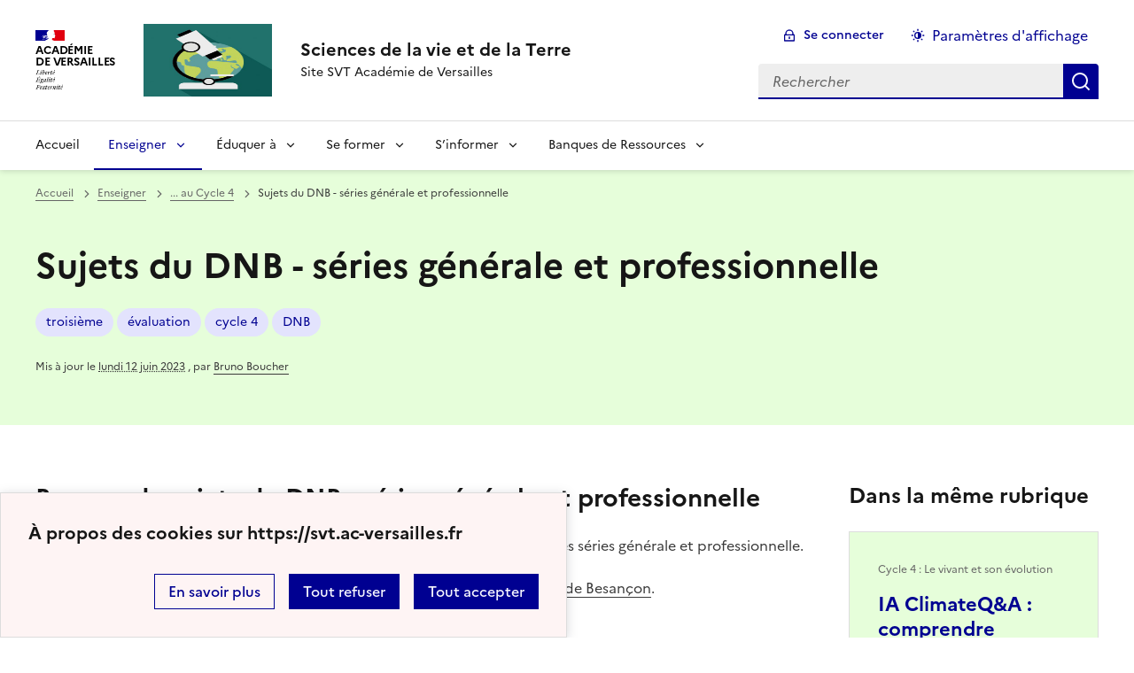

--- FILE ---
content_type: text/html; charset=utf-8
request_url: https://svt.ac-versailles.fr/spip.php?article1287
body_size: 11761
content:
<!DOCTYPE html>
<html dir="ltr" lang="fr" class="ltr fr no-js" data-fr-scheme="system">
<head>
	<script type='text/javascript'>/*<![CDATA[*/(function(H){H.className=H.className.replace(/\bno-js\b/,'js')})(document.documentElement);/*]]>*/</script>
	<title>Sciences de la vie et de la Terre - Site SVT Académie de Versailles</title>
	
	<meta http-equiv="Content-Type" content="text/html; charset=utf-8" />
<meta name="viewport" content="width=device-width, initial-scale=1" />


<link rel="alternate" type="application/rss+xml" title="Syndiquer tout le site" href="spip.php?page=backend" />


<link rel='stylesheet' href='local/cache-css/a349867b4cccb38df21c3a2332710d93.css?1767854833' type='text/css' /><script>/*<![CDATA[*/
var blocs_replier_tout = 0;
var blocs_slide = 'normal';
var blocs_title_sep = /\|\|/g;
var blocs_title_def = 'Déplier||Replier';
var blocs_js_cookie = '';

/*]]>*/</script><script type="text/javascript">/* <![CDATA[ */
var mediabox_settings={"auto_detect":true,"ns":"box","tt_img":true,"sel_g":"#documents_portfolio a[type='image\/jpeg'],#documents_portfolio a[type='image\/png'],#documents_portfolio a[type='image\/gif']","sel_c":".mediabox","str_ssStart":"Diaporama","str_ssStop":"Arr\u00eater","str_cur":"{current}\/{total}","str_prev":"Pr\u00e9c\u00e9dent","str_next":"Suivant","str_close":"Fermer","str_loading":"Chargement\u2026","str_petc":"Taper \u2019Echap\u2019 pour fermer","str_dialTitDef":"Boite de dialogue","str_dialTitMed":"Affichage d\u2019un media","splash_url":"","lity":{"skin":"_simple-dark","maxWidth":"90%","maxHeight":"90%","minWidth":"1200px","minHeight":"","slideshow_speed":"2500","opacite":"0.9","defaultCaptionState":"expanded"}};
/* ]]> */</script>
<!-- insert_head_css -->




















<script type='text/javascript' src='local/cache-js/cb9b685bcb7f617050ba7fb6e9dd3f5a.js?1767854803'></script>










<!-- insert_head -->






<script src='plugins/blocsdepliables/js/blocs.js?1767457274'></script><link rel="shortcut icon" href="sites/svt.ac-versailles.fr/squelettes/favicon.ico?1511450734" type="image/x-icon" />
<link rel="apple-touch-icon" sizes="57x57" href="local/cache-gd2/45/235b03d0afd96af95b1fe224616cc1.jpg?1767855230" />
<link rel="apple-touch-icon" sizes="114x114" href="local/cache-gd2/1b/0252e2fd52d31b4c1e90836536fe6c.jpg?1767855230" />
<link rel="apple-touch-icon" sizes="72x72" href="local/cache-gd2/bd/daaae205ab9138b00924fdd7e17321.jpg?1767855230" />
<link rel="apple-touch-icon" sizes="144x144" href="local/cache-gd2/58/4840195bf3332f92900e523d0c0313.jpg?1767855230" />
<link rel="apple-touch-icon" sizes="60x60" href="local/cache-gd2/a5/9e71f074242a6535e5991d25ed6032.jpg?1767855230" />
<link rel="apple-touch-icon" sizes="120x120" href="local/cache-gd2/30/5f0dcf075453caacc97a779bad7cac.jpg?1767855230" />
<link rel="apple-touch-icon" sizes="76x76" href="local/cache-gd2/55/369f3d2ca467406d5c00335783f1fd.jpg?1767855230" />
<link rel="icon" type="image/png" href="local/cache-gd2/50/eff119602e4e63f26007135e5edee8.jpg?1767855230" sizes="96x96" />
<link rel="icon" type="image/png" href="local/cache-gd2/75/252c9cd1d69bf6c79098b52b94ce45.jpg?1767855230" sizes="16x16" />
<link rel="icon" type="image/png" href="local/cache-gd2/d3/95e912ab8bb53d55fa6ecdf23fd17a.jpg?1767855230" sizes="32x32" />
<link rel="icon" type="image/png" href="local/cache-gd2/37/22ce016b8fd19fd69bbf518abde411.jpg?1767855230" sizes="192x192" />
<meta name="msapplication-TileImage" content="local/cache-gd2/1b/0252e2fd52d31b4c1e90836536fe6c.jpg?1767855230" />

<meta name="msapplication-TileColor" content="#a2cdb2" />
<meta name="theme-color" content="#a2cdb2" />






<meta name="generator" content="SPIP 4.1.18" />


<link rel="icon" type="image/x-icon" href="sites/svt.ac-versailles.fr/squelettes/favicon.ico" />
<link rel="shortcut icon" type="image/x-icon" href="sites/svt.ac-versailles.fr/squelettes/favicon.ico" />


<meta name="theme-color" content="#000091"><!-- Défini la couleur de thème du navigateur (Safari/Android) -->
<link rel="apple-touch-icon" href="plugins/squelette-dsfr/favicon/apple-touch-icon.png"><!-- 180×180 -->
<link rel="icon" href="plugins/squelette-dsfr/favicon/favicon.svg" type="image/svg+xml">
<link rel="shortcut icon" href="plugins/squelette-dsfr/favicon/favicon.ico" type="image/x-icon"><!-- 32×32 -->
<link rel="manifest" href="plugins/squelette-dsfr/favicon/manifest.webmanifest" crossorigin="use-credentials"></head>

<body id="top"  class="pas_surlignable page_article ">
<header role="banner" class="fr-header">
    <div class="fr-header__body">
        <div class="fr-container">
            <div class="fr-header__body-row">
                <div class="fr-header__brand fr-enlarge-link">
                    <div class="fr-header__brand-top">
                        <div class="fr-header__logo">
                            <p class="fr-logo">
                                Académie<br>de Versailles
								
                            </p>
                        </div>
                         
                            <div class="fr-header__operator">
                                <img
	src="IMG/logo/siteon0.jpg?1601135892" class='fr-responsive-img'
	width="400"
	height="400" alt='Logo du site Sciences de la vie et de la Terre'/>
                                <!-- L’alternative de l’image (attribut alt) doit impérativement être renseignée et reprendre le texte visible dans l’image -->
                            </div>
                        
                        <div class="fr-header__navbar">
                            <button class="fr-btn--search fr-btn" data-fr-opened="false" aria-controls="modal-recherche" title="Rechercher">
                                Rechercher
                            </button>
                            <button class="fr-btn--menu fr-btn" data-fr-opened="false" aria-controls="modal-menu" aria-haspopup="menu" title="Menu" id="fr-btn-menu-mobile-3">
                                Menu
                            </button>
                        </div>
                    </div>
                    <div class="fr-header__service">
                        <a href="https://svt.ac-versailles.fr" title="Accueil - Sciences de la vie et de la Terre"   aria-label="revenir à l'accueil du site">
                            <p class="fr-header__service-title">Sciences de la vie et de la Terre</p>
                        </a>
                        <p class="fr-header__service-tagline">Site SVT Académie de Versailles</p>
                    </div>
                </div>
                <div class="fr-header__tools">
                    <div class="fr-header__tools-links">
                        <ul class="fr-btns-group">
                             
                             <li>
                            <a class="fr-btn fr-fi-lock-line" href="spip.php?page=connexion&amp;url=spip.php%3Farticle1287" aria-label="ouvrir le formulaire de connexion" title="connexion" rel="nofollow">Se connecter</a>
                            </li>
                            
                            
                            
							<li>
								<button class="fr-link fr-fi-theme-fill fr-link--icon-left fr-pt-0" aria-controls="fr-theme-modal" data-fr-opened="false" aria-label="Changer les paramêtres d'affichage" title="Paramètres d'affichage">Paramètres d'affichage</button>
							</li>
                        </ul>
                    </div>
                    <div class="fr-header__search fr-modal" id="modal-recherche">
                        <div class="fr-container fr-container-lg--fluid">
                            <button class="fr-btn--close fr-btn" aria-controls="modal-recherche">Fermer</button>
                                <form action="spip.php?page=recherche" method="get">
	<div class="fr-search-bar" id="formulaire_recherche" role="search">
		<input name="page" value="recherche" type="hidden"
/>

		
		<label for="recherche" class="fr-label">Rechercher :</label>
		<input type="search" class="fr-input" size="10" placeholder="Rechercher" name="recherche" id="recherche" accesskey="4" autocapitalize="off" autocorrect="off"
		/><button type="submit" class="fr-btn" value="Rechercher" title="Rechercher" />


</div>
</form>

                        </div>
                    </div>
                </div>
            </div>
        </div>
    </div>
    <div class="fr-header__menu fr-modal" id="modal-menu" aria-labelledby="fr-btn-menu-mobile-1">
        <div class="fr-container">
            <button class="fr-btn--close fr-btn" aria-controls="modal-menu">Fermer</button>
            <div class="fr-header__menu-links"></div>
			   <nav class="fr-nav" id="header-navigation" role="navigation" aria-label="Menu principal">
    <ul class="fr-nav__list">
		<li class="fr-nav__item active">
			<a class="fr-nav__link active" href="https://svt.ac-versailles.fr" target="_self"   aria-label="revenir à l'accueil du site" title="Accueil">Accueil</a>
		</li>
        
        <li class="fr-nav__item">
            
                <button class="fr-nav__btn" aria-expanded="false" aria-controls="mega-menu-141" on aria-current="true" aria-label="Déplier la rubrique Enseigner">Enseigner</button>
                <div class="fr-collapse fr-mega-menu" id="mega-menu-141" tabindex="-1">
                    <div class="fr-container fr-container--fluid fr-container-lg">
                        <button class="fr-btn--close fr-btn" aria-controls="mega-menu-141">Fermer</button>
                        <div class="fr-grid-row fr-grid-row-lg--gutters">
                            <div class="fr-col-12 fr-col-lg-8 fr-col-offset-lg-4--right fr-mb-4v">
                                <div class="fr-mega-menu__leader">
                                    <h4 class="fr-h4 fr-mb-2v">Enseigner</h4>
                                    <p class="fr-hidden fr-unhidden-lg"></p>
                                    <a class="fr-link fr-fi-arrow-right-line fr-link--icon-right fr-link--align-on-content" href="spip.php?rubrique141" aria-label="Ouvrir la rubrique Enseigner" title="Voir tout">Voir toute la rubrique</a>
                                </div>
                            </div>
                        
                        <div class="fr-col-12 fr-col-lg-3">
                            <h5 class="fr-mega-menu__category">
                                <a class="fr-nav__link" href="spip.php?rubrique151" target="_self"  aria-label="Ouvrir la rubrique ... avec des partenaires" title="... avec des partenaires">... avec des partenaires</a>
                            </h5>
                            
                        </div>
                        
                        <div class="fr-col-12 fr-col-lg-3">
                            <h5 class="fr-mega-menu__category">
                                <a class="fr-nav__link" href="spip.php?rubrique173" target="_self"  aria-label="Ouvrir la rubrique ... avec les Sciences cognitives" title="... avec les Sciences cognitives">... avec les Sciences cognitives</a>
                            </h5>
                            
                        </div>
                        
                        <div class="fr-col-12 fr-col-lg-3">
                            <h5 class="fr-mega-menu__category">
                                <a class="fr-nav__link" href="spip.php?rubrique38" target="_self"  aria-label="Ouvrir la rubrique ... en langue étrangère" title="... en langue étrangère">... en langue étrangère</a>
                            </h5>
                            
                        </div>
                        
                        <div class="fr-col-12 fr-col-lg-3">
                            <h5 class="fr-mega-menu__category">
                                <a class="fr-nav__link" href="spip.php?rubrique146" target="_self"  aria-label="Ouvrir la rubrique ... au Cycle 3" title="... au Cycle 3">... au Cycle 3</a>
                            </h5>
                            
                        </div>
                        
                        <div class="fr-col-12 fr-col-lg-3">
                            <h5 class="fr-mega-menu__category">
                                <a class="fr-nav__link" href="spip.php?rubrique161" target="_self" on aria-current="page" aria-label="Ouvrir la rubrique ... au Cycle 4" title="... au Cycle 4">... au Cycle 4</a>
                            </h5>
                            
                            <ul class="fr-mega-menu__list">
                                
                                <li>
                                    <a class="fr-nav__link" href="spip.php?rubrique31" target="_self"  aria-label="Ouvrir la rubrique Ressources Cycle 4" title="Ressources Cycle 4">Ressources Cycle 4</a>
                                </li>
                                

                            </ul>
                            
                        </div>
                        
                        <div class="fr-col-12 fr-col-lg-3">
                            <h5 class="fr-mega-menu__category">
                                <a class="fr-nav__link" href="spip.php?rubrique30" target="_self"  aria-label="Ouvrir la rubrique ... au Lycée" title="... au Lycée">... au Lycée</a>
                            </h5>
                            
                        </div>
                        
                        <div class="fr-col-12 fr-col-lg-3">
                            <h5 class="fr-mega-menu__category">
                                <a class="fr-nav__link" href="spip.php?rubrique115" target="_self"  aria-label="Ouvrir la rubrique ... avec le Numérique" title="... avec le Numérique">... avec le Numérique</a>
                            </h5>
                            
                        </div>
                        
                        <div class="fr-col-12 fr-col-lg-3">
                            <h5 class="fr-mega-menu__category">
                                <a class="fr-nav__link" href="spip.php?rubrique164" target="_self"  aria-label="Ouvrir la rubrique ... en hybride et distanciel" title="... en hybride et distanciel">... en hybride et distanciel</a>
                            </h5>
                            
                            <ul class="fr-mega-menu__list">
                                
                                <li>
                                    <a class="fr-nav__link" href="spip.php?rubrique165" target="_self"  aria-label="Ouvrir la rubrique Courriers des IPR" title="Courriers des IPR">Courriers des IPR</a>
                                </li>
                                
                                <li>
                                    <a class="fr-nav__link" href="spip.php?rubrique169" target="_self"  aria-label="Ouvrir la rubrique Enseignement hybride" title="Enseignement hybride">Enseignement hybride</a>
                                </li>
                                
                                <li>
                                    <a class="fr-nav__link" href="spip.php?rubrique167" target="_self"  aria-label="Ouvrir la rubrique Exemples de séances d’enseignement à distance " title="Exemples de séances d’enseignement à distance ">Exemples de séances d’enseignement à distance </a>
                                </li>
                                
                                <li>
                                    <a class="fr-nav__link" href="spip.php?rubrique168" target="_self"  aria-label="Ouvrir la rubrique Outils pour la continuité pédagogique" title="Outils pour la continuité pédagogique">Outils pour la continuité pédagogique</a>
                                </li>
                                
                                <li>
                                    <a class="fr-nav__link" href="spip.php?rubrique166" target="_self"  aria-label="Ouvrir la rubrique Réflexions didactiques" title="Réflexions didactiques">Réflexions didactiques</a>
                                </li>
                                

                            </ul>
                            
                        </div>
                        
                        <div class="fr-col-12 fr-col-lg-3">
                            <h5 class="fr-mega-menu__category">
                                <a class="fr-nav__link" href="spip.php?rubrique174" target="_self"  aria-label="Ouvrir la rubrique ... en situation de RCD" title="... en situation de RCD">... en situation de RCD</a>
                            </h5>
                            
                        </div>
                        
                        <div class="fr-col-12 fr-col-lg-3">
                            <h5 class="fr-mega-menu__category">
                                <a class="fr-nav__link" href="spip.php?rubrique177" target="_self"  aria-label="Ouvrir la rubrique ... avec l&#8217;enseignement explicite" title="... avec l&#8217;enseignement explicite">... avec l&#8217;enseignement explicite</a>
                            </h5>
                            
                        </div>
                        
                        </div>
                    </div>
                </div>
            
        </li>
        
        <li class="fr-nav__item">
            
                <button class="fr-nav__btn" aria-expanded="false" aria-controls="mega-menu-142"  aria-label="Déplier la rubrique Éduquer à ">Éduquer à </button>
                <div class="fr-collapse fr-mega-menu" id="mega-menu-142" tabindex="-1">
                    <div class="fr-container fr-container--fluid fr-container-lg">
                        <button class="fr-btn--close fr-btn" aria-controls="mega-menu-142">Fermer</button>
                        <div class="fr-grid-row fr-grid-row-lg--gutters">
                            <div class="fr-col-12 fr-col-lg-8 fr-col-offset-lg-4--right fr-mb-4v">
                                <div class="fr-mega-menu__leader">
                                    <h4 class="fr-h4 fr-mb-2v">Éduquer à </h4>
                                    <p class="fr-hidden fr-unhidden-lg"></p>
                                    <a class="fr-link fr-fi-arrow-right-line fr-link--icon-right fr-link--align-on-content" href="spip.php?rubrique142" aria-label="Ouvrir la rubrique Éduquer à " title="Voir tout">Voir toute la rubrique</a>
                                </div>
                            </div>
                        
                        <div class="fr-col-12 fr-col-lg-3">
                            <h5 class="fr-mega-menu__category">
                                <a class="fr-nav__link" href="spip.php?rubrique48" target="_self"  aria-label="Ouvrir la rubrique Promouvoir la santé et le bien être" title="Promouvoir la santé et le bien être">Promouvoir la santé et le bien être</a>
                            </h5>
                            
                        </div>
                        
                        <div class="fr-col-12 fr-col-lg-3">
                            <h5 class="fr-mega-menu__category">
                                <a class="fr-nav__link" href="spip.php?rubrique149" target="_self"  aria-label="Ouvrir la rubrique Éduquer à l&#8217;orientation" title="Éduquer à l&#8217;orientation">Éduquer à l&#8217;orientation</a>
                            </h5>
                            
                        </div>
                        
                        <div class="fr-col-12 fr-col-lg-3">
                            <h5 class="fr-mega-menu__category">
                                <a class="fr-nav__link" href="spip.php?rubrique15" target="_self"  aria-label="Ouvrir la rubrique Éduquer au développement durable" title="Éduquer au développement durable">Éduquer au développement durable</a>
                            </h5>
                            
                        </div>
                        
                        <div class="fr-col-12 fr-col-lg-3">
                            <h5 class="fr-mega-menu__category">
                                <a class="fr-nav__link" href="spip.php?rubrique160" target="_self"  aria-label="Ouvrir la rubrique Éduquer aux médias" title="Éduquer aux médias">Éduquer aux médias</a>
                            </h5>
                            
                        </div>
                        
                        </div>
                    </div>
                </div>
            
        </li>
        
        <li class="fr-nav__item">
            
                <button class="fr-nav__btn" aria-expanded="false" aria-controls="mega-menu-144"  aria-label="Déplier la rubrique Se former">Se former</button>
                <div class="fr-collapse fr-mega-menu" id="mega-menu-144" tabindex="-1">
                    <div class="fr-container fr-container--fluid fr-container-lg">
                        <button class="fr-btn--close fr-btn" aria-controls="mega-menu-144">Fermer</button>
                        <div class="fr-grid-row fr-grid-row-lg--gutters">
                            <div class="fr-col-12 fr-col-lg-8 fr-col-offset-lg-4--right fr-mb-4v">
                                <div class="fr-mega-menu__leader">
                                    <h4 class="fr-h4 fr-mb-2v">Se former</h4>
                                    <p class="fr-hidden fr-unhidden-lg"></p>
                                    <a class="fr-link fr-fi-arrow-right-line fr-link--icon-right fr-link--align-on-content" href="spip.php?rubrique144" aria-label="Ouvrir la rubrique Se former" title="Voir tout">Voir toute la rubrique</a>
                                </div>
                            </div>
                        
                        <div class="fr-col-12 fr-col-lg-3">
                            <h5 class="fr-mega-menu__category">
                                <a class="fr-nav__link" href="spip.php?rubrique9" target="_self"  aria-label="Ouvrir la rubrique Conférences pédagogiques" title="Conférences pédagogiques">Conférences pédagogiques</a>
                            </h5>
                            
                        </div>
                        
                        <div class="fr-col-12 fr-col-lg-3">
                            <h5 class="fr-mega-menu__category">
                                <a class="fr-nav__link" href="spip.php?rubrique18" target="_self"  aria-label="Ouvrir la rubrique Entrer dans le métier" title="Entrer dans le métier">Entrer dans le métier</a>
                            </h5>
                            
                            <ul class="fr-mega-menu__list">
                                
                                <li>
                                    <a class="fr-nav__link" href="spip.php?rubrique24" target="_self"  aria-label="Ouvrir la rubrique Concours de l&#8217;Education Nationale" title="Concours de l&#8217;Education Nationale">Concours de l&#8217;Education Nationale</a>
                                </li>
                                
                                <li>
                                    <a class="fr-nav__link" href="spip.php?rubrique128" target="_self"  aria-label="Ouvrir la rubrique Professeurs contractuels" title="Professeurs contractuels">Professeurs contractuels</a>
                                </li>
                                
                                <li>
                                    <a class="fr-nav__link" href="spip.php?rubrique23" target="_self"  aria-label="Ouvrir la rubrique Professeurs néotitulaires" title="Professeurs néotitulaires">Professeurs néotitulaires</a>
                                </li>
                                

                            </ul>
                            
                        </div>
                        
                        <div class="fr-col-12 fr-col-lg-3">
                            <h5 class="fr-mega-menu__category">
                                <a class="fr-nav__link" href="spip.php?rubrique153" target="_self"  aria-label="Ouvrir la rubrique Groupes de travail" title="Groupes de travail">Groupes de travail</a>
                            </h5>
                            
                            <ul class="fr-mega-menu__list">
                                
                                <li>
                                    <a class="fr-nav__link" href="spip.php?rubrique163" target="_self"  aria-label="Ouvrir la rubrique GEP SVT" title="GEP SVT">GEP SVT</a>
                                </li>
                                
                                <li>
                                    <a class="fr-nav__link" href="spip.php?rubrique154" target="_self"  aria-label="Ouvrir la rubrique Réseaux pédagogiques de proximité collège" title="Réseaux pédagogiques de proximité collège">Réseaux pédagogiques de proximité collège</a>
                                </li>
                                

                            </ul>
                            
                        </div>
                        
                        <div class="fr-col-12 fr-col-lg-3">
                            <h5 class="fr-mega-menu__category">
                                <a class="fr-nav__link" href="spip.php?rubrique20" target="_self"  aria-label="Ouvrir la rubrique Plan Académique de Formation" title="Plan Académique de Formation">Plan Académique de Formation</a>
                            </h5>
                            
                        </div>
                        
                        <div class="fr-col-12 fr-col-lg-3">
                            <h5 class="fr-mega-menu__category">
                                <a class="fr-nav__link" href="spip.php?rubrique41" target="_self"  aria-label="Ouvrir la rubrique Points scientifiques" title="Points scientifiques">Points scientifiques</a>
                            </h5>
                            
                        </div>
                        
                        </div>
                    </div>
                </div>
            
        </li>
        
        <li class="fr-nav__item">
            
                <button class="fr-nav__btn" aria-expanded="false" aria-controls="mega-menu-145"  aria-label="Déplier la rubrique S&#8217;informer">S&#8217;informer</button>
                <div class="fr-collapse fr-mega-menu" id="mega-menu-145" tabindex="-1">
                    <div class="fr-container fr-container--fluid fr-container-lg">
                        <button class="fr-btn--close fr-btn" aria-controls="mega-menu-145">Fermer</button>
                        <div class="fr-grid-row fr-grid-row-lg--gutters">
                            <div class="fr-col-12 fr-col-lg-8 fr-col-offset-lg-4--right fr-mb-4v">
                                <div class="fr-mega-menu__leader">
                                    <h4 class="fr-h4 fr-mb-2v">S&#8217;informer</h4>
                                    <p class="fr-hidden fr-unhidden-lg"></p>
                                    <a class="fr-link fr-fi-arrow-right-line fr-link--icon-right fr-link--align-on-content" href="spip.php?rubrique145" aria-label="Ouvrir la rubrique S&#8217;informer" title="Voir tout">Voir toute la rubrique</a>
                                </div>
                            </div>
                        
                        <div class="fr-col-12 fr-col-lg-3">
                            <h5 class="fr-mega-menu__category">
                                <a class="fr-nav__link" href="spip.php?rubrique19" target="_self"  aria-label="Ouvrir la rubrique Acteurs académiques" title="Acteurs académiques">Acteurs académiques</a>
                            </h5>
                            
                        </div>
                        
                        <div class="fr-col-12 fr-col-lg-3">
                            <h5 class="fr-mega-menu__category">
                                <a class="fr-nav__link" href="spip.php?rubrique101" target="_self"  aria-label="Ouvrir la rubrique Inspection" title="Inspection">Inspection</a>
                            </h5>
                            
                        </div>
                        
                        <div class="fr-col-12 fr-col-lg-3">
                            <h5 class="fr-mega-menu__category">
                                <a class="fr-nav__link" href="spip.php?rubrique116" target="_self"  aria-label="Ouvrir la rubrique Textes, Programmes et Références" title="Textes, Programmes et Références">Textes, Programmes et Références</a>
                            </h5>
                            
                        </div>
                        
                        <div class="fr-col-12 fr-col-lg-3">
                            <h5 class="fr-mega-menu__category">
                                <a class="fr-nav__link" href="spip.php?rubrique49" target="_self"  aria-label="Ouvrir la rubrique Projets et concours pour les élèves" title="Projets et concours pour les élèves">Projets et concours pour les élèves</a>
                            </h5>
                            
                            <ul class="fr-mega-menu__list">
                                
                                <li>
                                    <a class="fr-nav__link" href="spip.php?rubrique172" target="_self"  aria-label="Ouvrir la rubrique Année de la biologie" title="Année de la biologie">Année de la biologie</a>
                                </li>
                                
                                <li>
                                    <a class="fr-nav__link" href="spip.php?rubrique47" target="_self"  aria-label="Ouvrir la rubrique Projet "Objectif CO2"" title="Projet "Objectif CO2"">Projet "Objectif CO2"</a>
                                </li>
                                

                            </ul>
                            
                        </div>
                        
                        <div class="fr-col-12 fr-col-lg-3">
                            <h5 class="fr-mega-menu__category">
                                <a class="fr-nav__link" href="spip.php?rubrique157" target="_self"  aria-label="Ouvrir la rubrique Environnement professionnel, Hygiène &amp; Sécurité, Laboratoire" title="Environnement professionnel, Hygiène &amp; Sécurité, Laboratoire">Environnement professionnel, Hygiène &amp; Sécurité, Laboratoire</a>
                            </h5>
                            
                        </div>
                        
                        <div class="fr-col-12 fr-col-lg-3">
                            <h5 class="fr-mega-menu__category">
                                <a class="fr-nav__link" href="spip.php?rubrique27" target="_self"  aria-label="Ouvrir la rubrique Rejoindre la communauté SVT " title="Rejoindre la communauté SVT ">Rejoindre la communauté SVT </a>
                            </h5>
                            
                        </div>
                        
                        <div class="fr-col-12 fr-col-lg-3">
                            <h5 class="fr-mega-menu__category">
                                <a class="fr-nav__link" href="spip.php?rubrique1" target="_self"  aria-label="Ouvrir la rubrique Les flux RSS" title="Les flux RSS">Les flux RSS</a>
                            </h5>
                            
                        </div>
                        
                        </div>
                    </div>
                </div>
            
        </li>
        
        <li class="fr-nav__item">
            
                <button class="fr-nav__btn" aria-expanded="false" aria-controls="mega-menu-5"  aria-label="Déplier la rubrique Banques de Ressources">Banques de Ressources</button>
                <div class="fr-collapse fr-mega-menu" id="mega-menu-5" tabindex="-1">
                    <div class="fr-container fr-container--fluid fr-container-lg">
                        <button class="fr-btn--close fr-btn" aria-controls="mega-menu-5">Fermer</button>
                        <div class="fr-grid-row fr-grid-row-lg--gutters">
                            <div class="fr-col-12 fr-col-lg-8 fr-col-offset-lg-4--right fr-mb-4v">
                                <div class="fr-mega-menu__leader">
                                    <h4 class="fr-h4 fr-mb-2v">Banques de Ressources</h4>
                                    <p class="fr-hidden fr-unhidden-lg"><p>Des banques de données construites par les professeurs de l&#8217;académie.</p></p>
                                    <a class="fr-link fr-fi-arrow-right-line fr-link--icon-right fr-link--align-on-content" href="spip.php?rubrique5" aria-label="Ouvrir la rubrique Banques de Ressources" title="Voir tout">Voir toute la rubrique</a>
                                </div>
                            </div>
                        
                        <div class="fr-col-12 fr-col-lg-3">
                            <h5 class="fr-mega-menu__category">
                                <a class="fr-nav__link" href="spip.php?rubrique102" target="_self"  aria-label="Ouvrir la rubrique Banque d&#8217;images libres de droits" title="Banque d&#8217;images libres de droits">Banque d&#8217;images libres de droits</a>
                            </h5>
                            
                        </div>
                        
                        <div class="fr-col-12 fr-col-lg-3">
                            <h5 class="fr-mega-menu__category">
                                <a class="fr-nav__link" href="spip.php?rubrique83" target="_self"  aria-label="Ouvrir la rubrique Banque nationale de vidéos" title="Banque nationale de vidéos">Banque nationale de vidéos</a>
                            </h5>
                            
                            <ul class="fr-mega-menu__list">
                                
                                <li>
                                    <a class="fr-nav__link" href="spip.php?rubrique118" target="_self"  aria-label="Ouvrir la rubrique Capsules pour la classe inversée" title="Capsules pour la classe inversée">Capsules pour la classe inversée</a>
                                </li>
                                
                                <li>
                                    <a class="fr-nav__link" href="spip.php?rubrique140" target="_self"  aria-label="Ouvrir la rubrique Conférences, Entretiens et histoire des sciences" title="Conférences, Entretiens et histoire des sciences">Conférences, Entretiens et histoire des sciences</a>
                                </li>
                                
                                <li>
                                    <a class="fr-nav__link" href="spip.php?rubrique98" target="_self"  aria-label="Ouvrir la rubrique Exemples d&#8217;activités pratiques" title="Exemples d&#8217;activités pratiques">Exemples d&#8217;activités pratiques</a>
                                </li>
                                
                                <li>
                                    <a class="fr-nav__link" href="spip.php?rubrique77" target="_self"  aria-label="Ouvrir la rubrique Gestes techniques" title="Gestes techniques">Gestes techniques</a>
                                </li>
                                
                                <li>
                                    <a class="fr-nav__link" href="spip.php?rubrique100" target="_self"  aria-label="Ouvrir la rubrique Modèles" title="Modèles">Modèles</a>
                                </li>
                                
                                <li>
                                    <a class="fr-nav__link" href="spip.php?rubrique99" target="_self"  aria-label="Ouvrir la rubrique Observation de phénomènes naturels" title="Observation de phénomènes naturels">Observation de phénomènes naturels</a>
                                </li>
                                
                                <li>
                                    <a class="fr-nav__link" href="spip.php?rubrique97" target="_self"  aria-label="Ouvrir la rubrique Résultats d&#8217;expériences" title="Résultats d&#8217;expériences">Résultats d&#8217;expériences</a>
                                </li>
                                

                            </ul>
                            
                        </div>
                        
                        <div class="fr-col-12 fr-col-lg-3">
                            <h5 class="fr-mega-menu__category">
                                <a class="fr-nav__link" href="spip.php?rubrique25" target="_self"  aria-label="Ouvrir la rubrique Lithothèque" title="Lithothèque">Lithothèque</a>
                            </h5>
                            
                            <ul class="fr-mega-menu__list">
                                
                                <li>
                                    <a class="fr-nav__link" href="spip.php?rubrique10" target="_self"  aria-label="Ouvrir la rubrique Classes de terrain" title="Classes de terrain">Classes de terrain</a>
                                </li>
                                

                            </ul>
                            
                        </div>
                        
                        <div class="fr-col-12 fr-col-lg-3">
                            <h5 class="fr-mega-menu__category">
                                <a class="fr-nav__link" href="spip.php?rubrique103" target="_self"  aria-label="Ouvrir la rubrique Photodiversité" title="Photodiversité">Photodiversité</a>
                            </h5>
                            
                        </div>
                        
                        <div class="fr-col-12 fr-col-lg-3">
                            <h5 class="fr-mega-menu__category">
                                <a class="fr-nav__link" href="spip.php?rubrique80" target="_self"  aria-label="Ouvrir la rubrique Systèmes d&#8217;Informations Géographiques" title="Systèmes d&#8217;Informations Géographiques">Systèmes d&#8217;Informations Géographiques</a>
                            </h5>
                            
                        </div>
                        
                        </div>
                    </div>
                </div>
            
        </li>
        
    </ul>
</nav> 
			
        </div>
    </div>
</header>
<main id="main" role="main" class="fr-pb-6w">

	<section class="fr-acticle-header fr-background-alt--green-bourgeon">
		<div class="fr-container ">

			<nav role="navigation" class="fr-breadcrumb" aria-label="vous êtes ici :">
				<button class="fr-breadcrumb__button" aria-expanded="false" aria-controls="breadcrumb-1">Voir le fil d’Ariane</button>
				<div class="fr-collapse" id="breadcrumb-1">
					<ol class="fr-breadcrumb__list">
						<li><a class="fr-breadcrumb__link" title="Accueil du site" aria-label="revenir à l'accueil du site"  href="https://svt.ac-versailles.fr/">Accueil</a></li>
						
						<li><a class="fr-breadcrumb__link" title="Enseigner" href="spip.php?rubrique141" aria-label="ouvrir la rubrique Enseigner" >Enseigner</a>
						</li>
						
						<li><a class="fr-breadcrumb__link" title="... au Cycle 4" href="spip.php?rubrique161" aria-label="ouvrir la rubrique ... au Cycle 4" >... au Cycle 4</a>
						</li>
						
						<li><a class="fr-breadcrumb__link" aria-current="page">Sujets du DNB - séries générale et professionnelle</a></li>
					</ol>
				</div>
			</nav>
			
			<h1 class="fr-h1 ">Sujets du DNB - séries générale et professionnelle</h1>
			

			
			<p>
		
			<a aria-label="ouvrir le mot clé troisième" title="troisième" href="spip.php?mot5" class="fr-tag">troisième</a>
		
			<a aria-label="ouvrir le mot clé évaluation" title="évaluation" href="spip.php?mot139" class="fr-tag">évaluation</a>
		
			<a aria-label="ouvrir le mot clé cycle 4" title="cycle 4" href="spip.php?mot154" class="fr-tag">cycle 4</a>
		
			<a aria-label="ouvrir le mot clé DNB" title="DNB" href="spip.php?mot189" class="fr-tag">DNB</a>
		
	</p>
			<p class="fr-text--xs">Mis à jour le <abbr class="published" title="2022-06-12T11:58:00Z">lundi 12 juin 2023</abbr>  <span class="sep">, </span><span class="auteurs">par  <span class="vcard author"><a class="url fn spip_in" href="spip.php?auteur7">Bruno Boucher</a></span></span></p>
			
			</div>

	</section>
	<div class="fr-container fr-mt-8w">
		<div class="fr-grid-row fr-grid-row--gutters">


			<!-- Colonne affichage principal -->
			<div class="fr-col-12 fr-col-md-8 fr-col-lg-9">
				<div class=""><h3 class="spip">Banque de sujets du DNB - séries générale et professionnelle</h3>
<p>Vous trouverez ci-dessous des sujets de DNB à partir de la session 2017, pour les séries générale et professionnelle.</p>
<p>Les sujets de la série générale sont repris de la <a href="http://svt.ac-besancon.fr/sujets-dnb/" class='spip_out' rel='external'>banque de sujets de l&#8217;académie de Besançon</a>.</p>
<table class="table spip">
<tbody>
<tr class='row_odd odd'>
<td>Année</td>
<td>Série générale</td>
<td>Série professionnelle</td></tr>
<tr class='row_even even'>
<td>2019</td>
<td><ul class="spip"><li>Métrople - Septembre<br class='autobr' />
Thème 3&nbsp;: Le corps humain et la santé<br class='autobr' />
– Expliquer le devenir des aliments dans le tube digestif (intolérance au lactose)<br class='autobr' />
<div class='spip_document_7722 spip_document spip_documents spip_document_file spip_documents_center spip_document_center spip_document_avec_legende'
  data-legende-len="29" data-legende-lenx=""
>
<figure class="spip_doc_inner">
<a href="IMG/pdf/dnb_sciences_septembre_2019.pdf"
	class=" spip_doc_lien" title='PDF - 361.5 ko'
	type="application/pdf"><img src='plugins-dist/medias/prive/vignettes/pdf.svg' width='64' height='64' alt='' /></a>
<figcaption class='spip_doc_legende'>
	<div class='spip_doc_titre  '><strong>DNB_Sciences_Septembre_2019
</strong></div>
	
	
</figcaption></figure>
</div></li><li> Métropole - SVT<br class='autobr' />
Thème 2&nbsp;: Le vivant et son évolution<br class='autobr' />
– Relier les besoins des cellules d’une plante chlorophyllienne, les lieux de production ou de prélèvement de matière et de stockage et les systèmes de transport au sein de la plante.(lieu de prélèvement de l’eau et des sels minéraux au niveau d’un végétal)<br class='autobr' />
<div class='spip_document_7684 spip_document spip_documents spip_document_file spip_documents_center spip_document_center spip_document_avec_legende'
  data-legende-len="20" data-legende-lenx=""
>
<figure class="spip_doc_inner">
<a href="IMG/pdf/dnb_metroppole_2019.pdf"
	class=" spip_doc_lien" title='PDF - 455.1 ko'
	type="application/pdf"><img src='plugins-dist/medias/prive/vignettes/pdf.svg' width='64' height='64' alt='' /></a>
<figcaption class='spip_doc_legende'>
	<div class='spip_doc_titre  '><strong>DNB metropole 2019
</strong></div>
	
	
</figcaption></figure>
</div></li><li> Antilles - SVT<br class='autobr' />
Thème 2&nbsp;: Le vivant et son évolution<br class='autobr' />
– Relier les besoins des cellules animales et le rôle des systèmes de transport dans l’organisme (teneur O2 du milieu)<br class='autobr' />
<div class='spip_document_7682 spip_document spip_documents spip_document_file spip_documents_center spip_document_center spip_document_avec_legende'
  data-legende-len="19" data-legende-lenx=""
>
<figure class="spip_doc_inner">
<a href="IMG/pdf/dnb_antilles_2019.pdf"
	class=" spip_doc_lien" title='PDF - 1.2 Mo'
	type="application/pdf"><img src='plugins-dist/medias/prive/vignettes/pdf.svg' width='64' height='64' alt='' /></a>
<figcaption class='spip_doc_legende'>
	<div class='spip_doc_titre  '><strong>DNB Antilles 2019
</strong></div>
	
	
</figcaption></figure>
</div></li><li> Asie - SVT<br class='autobr' />
Thème 3&nbsp;: Le corps humain et la santé<br class='autobr' />
– Expliquer sur quoi reposent les comportements responsables dans le domaine de la sexualité (Contraception)<br class='autobr' />
<div class='spip_document_7683 spip_document spip_documents spip_document_file spip_documents_center spip_document_center spip_document_avec_legende'
  data-legende-len="15" data-legende-lenx=""
>
<figure class="spip_doc_inner">
<a href="IMG/pdf/dnb_asie_2019.pdf"
	class=" spip_doc_lien" title='PDF - 198.5 ko'
	type="application/pdf"><img src='plugins-dist/medias/prive/vignettes/pdf.svg' width='64' height='64' alt='' /></a>
<figcaption class='spip_doc_legende'>
	<div class='spip_doc_titre  '><strong>DNB Asie 2019
</strong></div>
	
	
</figcaption></figure>
</div></li><li> Emirats Arabes Unis - SVT<br class='autobr' />
Thème 1&nbsp;: La planète Terre, l’environnement et l’action humaine<br class='autobr' />
– Caractériser quelques-uns des principaux enjeux de l’exploitation d’une ressource naturelle par l’être humain, en lien avec quelques grandes questions de société. (biocarburants)<br class='autobr' />
<div class='spip_document_7685 spip_document spip_documents spip_document_file spip_documents_center spip_document_center spip_document_avec_legende'
  data-legende-len="28" data-legende-lenx=""
>
<figure class="spip_doc_inner">
<a href="IMG/pdf/dnb-centres-etrangers-2019-svt.pdf"
	class=" spip_doc_lien" title='PDF - 229.1 ko'
	type="application/pdf"><img src='plugins-dist/medias/prive/vignettes/pdf.svg' width='64' height='64' alt='' /></a>
<figcaption class='spip_doc_legende'>
	<div class='spip_doc_titre  '><strong>DNB Centres Etrangers 2019
</strong></div>
	
	
</figcaption></figure>
</div></li><li> Amérique du Nord - SVT<br class='autobr' />
Thème 3&nbsp;: Le corps humain et la santé<br class='autobr' />
– Argumenter l’intérêt des politiques de prévention et de lutte contre la contamination et/ou l’infection (antibiotiques)<br class='autobr' />
<div class='spip_document_7686 spip_document spip_documents spip_document_file spip_documents_center spip_document_center spip_document_avec_legende'
  data-legende-len="27" data-legende-lenx=""
>
<figure class="spip_doc_inner">
<a href="IMG/pdf/dnb-amerique-nord-2019.pdf"
	class=" spip_doc_lien" title='PDF - 281.5 ko'
	type="application/pdf"><img src='plugins-dist/medias/prive/vignettes/pdf.svg' width='64' height='64' alt='' /></a>
<figcaption class='spip_doc_legende'>
	<div class='spip_doc_titre  '><strong>DNB Amérique du Nord 2019
</strong></div>
	
	
</figcaption></figure>
</div></td>
<td>SCIENCES<br class='autobr' />
Série professionnelle<br class='autobr' />
<i>La propagation d’une maladie infectieuse telle que la grippe</i><br class='autobr' />
<div class='spip_document_7689 spip_document spip_documents spip_document_file spip_documents_center spip_document_center spip_document_avec_legende'
  data-legende-len="37" data-legende-lenx="x"
>
<figure class="spip_doc_inner">
<a href="IMG/pdf/dnb_sciences_serie_professionnelle.pdf"
	class=" spip_doc_lien" title='PDF - 736.9 ko'
	type="application/pdf"><img src='plugins-dist/medias/prive/vignettes/pdf.svg' width='64' height='64' alt='' /></a>
<figcaption class='spip_doc_legende'>
	<div class='spip_doc_titre  '><strong>SCIENCES 2019 Série professionnelle
</strong></div>
	
	
</figcaption></figure>
</div></li></ul></td></tr>
<tr class='row_odd odd'>
<td>2018</td>
<td><ul class="spip"><li> Métropole – Septembre 		SVT<br class='autobr' />
Thème 3&nbsp;: Le corps humain et la santé<br class='autobr' />
– Expliquer comment le système nerveux et le système cardiovasculaire interviennent lors d’un effort musculaire, en identifiant les capacités et les limites de l’organisme.<br class='autobr' />
<div class='spip_document_7247 spip_document spip_documents spip_document_file spip_documents_center spip_document_center spip_document_avec_legende'
  data-legende-len="20" data-legende-lenx=""
>
<figure class="spip_doc_inner">
<a href="IMG/pdf/2018-dnb-septembre.pdf"
	class=" spip_doc_lien" title='PDF - 720.2 ko'
	type="application/pdf"><img src='plugins-dist/medias/prive/vignettes/pdf.svg' width='64' height='64' alt='' /></a>
<figcaption class='spip_doc_legende'>
	<div class='spip_doc_titre  '><strong>2018 DNB Septembre
</strong></div>
	
	
</figcaption></figure>
</div>	</li><li> Polynésie – Septembre 		SVT<br class='autobr' />
Thème 3&nbsp;: Le corps humain et la santé<br class='autobr' />
– Argumenter l’intérêt des politiques de prévention et de lutte contre la contamination et/ou l’infection&nbsp;: le chikungunya<br class='autobr' />
<div class='spip_document_7243 spip_document spip_documents spip_document_file spip_documents_center spip_document_center spip_document_avec_legende'
  data-legende-len="45" data-legende-lenx="x"
>
<figure class="spip_doc_inner">
<a href="IMG/pdf/18genscpo3_dnb_2018_sciences_serie_generale.pdf"
	class=" spip_doc_lien" title='PDF - 860.9 ko'
	type="application/pdf"><img src='plugins-dist/medias/prive/vignettes/pdf.svg' width='64' height='64' alt='' /></a>
<figcaption class='spip_doc_legende'>
	<div class='spip_doc_titre  '><strong>18GENSCPO3 DNB 2018 SCIENCES serie Generale
</strong></div>
	
	
</figcaption></figure>
</div></li><li> Polynésie 		SVT<br class='autobr' />
Thème 1&nbsp;: La planète Terre, l’environnement et l’action humaine<br class='autobr' />
– Expliquer quelques phénomènes météorologiques et climatiques&nbsp;: le vent<br class='autobr' />
<div class='spip_document_7254 spip_document spip_documents spip_document_file spip_documents_center spip_document_center spip_document_avec_legende'
  data-legende-len="19" data-legende-lenx=""
>
<figure class="spip_doc_inner">
<a href="IMG/pdf/dnb2018-polynesie.pdf"
	class=" spip_doc_lien" title='PDF - 652.1 ko'
	type="application/pdf"><img src='plugins-dist/medias/prive/vignettes/pdf.svg' width='64' height='64' alt='' /></a>
<figcaption class='spip_doc_legende'>
	<div class='spip_doc_titre  '><strong>DNB2018 Polynesie
</strong></div>
	
	
</figcaption></figure>
</div></li><li> Métropole 		SVT<br class='autobr' />
Thème 3&nbsp;: Le corps humain et la santé<br class='autobr' />
– Argumenter l’intérêt des politiques de prévention et de lutte contre la contamination et/ou l’infection&nbsp;: le tétanos<br class='autobr' />
<div class='spip_document_7255 spip_document spip_documents spip_document_file spip_documents_center spip_document_center spip_document_avec_legende'
  data-legende-len="19" data-legende-lenx=""
>
<figure class="spip_doc_inner">
<a href="IMG/pdf/dnb2018-metropole.pdf"
	class=" spip_doc_lien" title='PDF - 690.6 ko'
	type="application/pdf"><img src='plugins-dist/medias/prive/vignettes/pdf.svg' width='64' height='64' alt='' /></a>
<figcaption class='spip_doc_legende'>
	<div class='spip_doc_titre  '><strong>DNB2018 metropole
</strong></div>
	
	
</figcaption></figure>
</div></li><li> Amérique du Nord 		SVT<br class='autobr' />
Thème 3&nbsp;: Le corps humain et la santé<br class='autobr' />
– Activité cérébrale&nbsp;; hygiène de vie&nbsp;: conditions d’un bon fonctionnement du système nerveux, perturbations par certaines situations<br class='autobr' />
<div class='spip_document_7259 spip_document spip_documents spip_document_file spip_documents_center spip_document_center spip_document_avec_legende'
  data-legende-len="38" data-legende-lenx="x"
>
<figure class="spip_doc_inner">
<a href="IMG/pdf/sujet-sciences-dnb-amrique_nord-2018.pdf"
	class=" spip_doc_lien" title='PDF - 398.5 ko'
	type="application/pdf"><img src='plugins-dist/medias/prive/vignettes/pdf.svg' width='64' height='64' alt='' /></a>
<figcaption class='spip_doc_legende'>
	<div class='spip_doc_titre  '><strong>sujet sciences DNB Amrique nord 2018
</strong></div>
	
	
</figcaption></figure>
</div></li><li> Pondichéry 		SVT<br class='autobr' />
Thème 2&nbsp;: le vivant et son évolution<br class='autobr' />
– synthèse et transport de matières organiques chez les végétaux<br class='autobr' />
<div class='spip_document_7246 spip_document spip_documents spip_document_file spip_documents_center spip_document_center spip_document_avec_legende'
  data-legende-len="16" data-legende-lenx=""
>
<figure class="spip_doc_inner">
<a href="IMG/pdf/2018-dnb-pondi.pdf"
	class=" spip_doc_lien" title='PDF - 392.5 ko'
	type="application/pdf"><img src='plugins-dist/medias/prive/vignettes/pdf.svg' width='64' height='64' alt='' /></a>
<figcaption class='spip_doc_legende'>
	<div class='spip_doc_titre  '><strong>2018 DNB Pondi
</strong></div>
	
	
</figcaption></figure>
</div></li><li> Sujet zéro 		SVT<br class='autobr' />
Thème 2&nbsp;: le vivant et son évolution<br class='autobr' />
– Besoins nutritifs des végétaux chlorophylliens<br class='autobr' />
<div class='spip_document_7258 spip_document spip_documents spip_document_file spip_documents_center spip_document_center spip_document_avec_legende'
  data-legende-len="37" data-legende-lenx="x"
>
<figure class="spip_doc_inner">
<a href="IMG/pdf/sujet0_dnb2018_svt_serie_gen_882856.pdf"
	class=" spip_doc_lien" title='PDF - 529 ko'
	type="application/pdf"><img src='plugins-dist/medias/prive/vignettes/pdf.svg' width='64' height='64' alt='' /></a>
<figcaption class='spip_doc_legende'>
	<div class='spip_doc_titre  '><strong>Sujet0 DNB2018 SVT Serie GEN 882856
</strong></div>
	
	
</figcaption></figure>
</div></td>
<td></li></ul></td></tr>
<tr class='row_even even'>
<td>2017</td>
<td><ul class="spip"><li> Amérique du Sud 		SVT<br class='autobr' />
Thème 1&nbsp;: La planète Terre, l’environnement et l’action humaine<br class='autobr' />
– Production et utilisation de l’énergie<br class='autobr' />
<div class='spip_document_7248 spip_document spip_documents spip_document_file spip_documents_center spip_document_center spip_document_avec_legende'
  data-legende-len="25" data-legende-lenx=""
>
<figure class="spip_doc_inner">
<a href="IMG/pdf/am_du_sud_svt_phys_2017.pdf"
	class=" spip_doc_lien" title='PDF - 186.3 ko'
	type="application/pdf"><img src='plugins-dist/medias/prive/vignettes/pdf.svg' width='64' height='64' alt='' /></a>
<figcaption class='spip_doc_legende'>
	<div class='spip_doc_titre  '><strong>Am du Sud SVT phys 2017
</strong></div>
	
	
</figcaption></figure>
</div></li><li> Polynésie – Septembre 		SVT<br class='autobr' />
Thème 3&nbsp;: Le corps humain et la santé<br class='autobr' />
– Hygiène de vie&nbsp;: Sport et dopage<br class='autobr' />
<div class='spip_document_7251 spip_document spip_documents spip_document_file spip_documents_center spip_document_center spip_document_avec_legende'
  data-legende-len="23" data-legende-lenx=""
>
<figure class="spip_doc_inner">
<a href="IMG/pdf/dnb-sep2017_polynesie.pdf"
	class=" spip_doc_lien" title='PDF - 668.3 ko'
	type="application/pdf"><img src='plugins-dist/medias/prive/vignettes/pdf.svg' width='64' height='64' alt='' /></a>
<figcaption class='spip_doc_legende'>
	<div class='spip_doc_titre  '><strong>DNB Sep2017 polynesie
</strong></div>
	
	
</figcaption></figure>
</div></li><li> Métropole – Septembre 		SVT<br class='autobr' />
Thème 3&nbsp;: Le corps humain et la santé<br class='autobr' />
– Prévention et lutte contre la contamination et/ou l’infection<br class='autobr' />
<div class='spip_document_7250 spip_document spip_documents spip_document_file spip_documents_center spip_document_center spip_document_avec_legende'
  data-legende-len="23" data-legende-lenx=""
>
<figure class="spip_doc_inner">
<a href="IMG/pdf/dnb-metropole-sep2017.pdf"
	class=" spip_doc_lien" title='PDF - 555.7 ko'
	type="application/pdf"><img src='plugins-dist/medias/prive/vignettes/pdf.svg' width='64' height='64' alt='' /></a>
<figcaption class='spip_doc_legende'>
	<div class='spip_doc_titre  '><strong>DNB Metropole Sep2017
</strong></div>
	
	
</figcaption></figure>
</div></li><li> Asie 		SVT<br class='autobr' />
Thème 1&nbsp;: La planète Terre, l’environnement et l’action humaine<br class='autobr' />
<div class='spip_document_7244 spip_document spip_documents spip_document_file spip_documents_center spip_document_center spip_document_avec_legende'
  data-legende-len="14" data-legende-lenx=""
>
<figure class="spip_doc_inner">
<a href="IMG/pdf/2017dnb-asie.pdf"
	class=" spip_doc_lien" title='PDF - 310.5 ko'
	type="application/pdf"><img src='plugins-dist/medias/prive/vignettes/pdf.svg' width='64' height='64' alt='' /></a>
<figcaption class='spip_doc_legende'>
	<div class='spip_doc_titre  '><strong>2017DNB Asie
</strong></div>
	
	
</figcaption></figure>
</div>
<p><br class='autobr' />
– Impact de la pollution du sol</p>
</li><li> Métropole 		SVT<br class='autobr' />
Thème 1&nbsp;: La planète Terre, l’environnement et l’action humaine<br class='autobr' />
– Exploitation des ressources naturelles<br class='autobr' />
<div class='spip_document_7253 spip_document spip_documents spip_document_file spip_documents_center spip_document_center spip_document_avec_legende'
  data-legende-len="19" data-legende-lenx=""
>
<figure class="spip_doc_inner">
<a href="IMG/pdf/dnb2017_metropole.pdf"
	class=" spip_doc_lien" title='PDF - 722.2 ko'
	type="application/pdf"><img src='plugins-dist/medias/prive/vignettes/pdf.svg' width='64' height='64' alt='' /></a>
<figcaption class='spip_doc_legende'>
	<div class='spip_doc_titre  '><strong>DNB2017 metropole
</strong></div>
	
	
</figcaption></figure>
</div>
<p><br class='autobr' />
Polynésie 		SVT<br class='autobr' />
Thème 3&nbsp;: Le corps humain et la santé<br class='autobr' />
– Prévention et lutte contre la contamination et/ou l’infection<br class='autobr' /></p>
<div class='spip_document_7245 spip_document spip_documents spip_document_file spip_documents_center spip_document_center spip_document_avec_legende'
  data-legende-len="19" data-legende-lenx=""
>
<figure class="spip_doc_inner">
<a href="IMG/pdf/2017dnb-polynesie.pdf"
	class=" spip_doc_lien" title='PDF - 838.2 ko'
	type="application/pdf"><img src='plugins-dist/medias/prive/vignettes/pdf.svg' width='64' height='64' alt='' /></a>
<figcaption class='spip_doc_legende'>
	<div class='spip_doc_titre  '><strong>2017DNB Polynesie
</strong></div>
	
	
</figcaption></figure>
</div></li><li> Liban 		SVT<br class='autobr' />
Thème 3&nbsp;: Le corps humain et la santé<br class='autobr' />
– Activité cérébrale<br class='autobr' />
<div class='spip_document_7257 spip_document spip_documents spip_document_file spip_documents_center spip_document_center spip_document_avec_legende'
  data-legende-len="21" data-legende-lenx=""
>
<figure class="spip_doc_inner">
<a href="IMG/pdf/liban_svt_phys_2017.pdf"
	class=" spip_doc_lien" title='PDF - 405.1 ko'
	type="application/pdf"><img src='plugins-dist/medias/prive/vignettes/pdf.svg' width='64' height='64' alt='' /></a>
<figcaption class='spip_doc_legende'>
	<div class='spip_doc_titre  '><strong>Liban SVT phys 2017
</strong></div>
	
	
</figcaption></figure>
</div></li><li> Amérique du Nord 		SVT<br class='autobr' />
Thème 3&nbsp;: Le corps humain et la santé<br class='autobr' />
– Fonctionnement des appareils reproducteurs&nbsp;: Syndrome de Klinefelter<br class='autobr' />
<div class='spip_document_7252 spip_document spip_documents spip_document_file spip_documents_center spip_document_center spip_document_avec_legende'
  data-legende-len="34" data-legende-lenx="x"
>
<figure class="spip_doc_inner">
<a href="IMG/pdf/dnb.2017_usa_physique.chimie.svt.pdf"
	class=" spip_doc_lien" title='PDF - 148.8 ko'
	type="application/pdf"><img src='plugins-dist/medias/prive/vignettes/pdf.svg' width='64' height='64' alt='' /></a>
<figcaption class='spip_doc_legende'>
	<div class='spip_doc_titre  '><strong>DNB 2017 USA Physique Chimie SVT
</strong></div>
	
	
</figcaption></figure>
</div></li><li> Pondichéry 		SVT<br class='autobr' />
Thème 1&nbsp;: La planète Terre, l’environnement et l’action humaine<br class='autobr' />
– Exploitation des ressources naturelles et action humaine<br class='autobr' />
<div class='spip_document_7256 spip_document spip_documents spip_document_file spip_documents_center spip_document_center spip_document_avec_legende'
  data-legende-len="34" data-legende-lenx="x"
>
<figure class="spip_doc_inner">
<a href="IMG/pdf/dnb_2017_pondichery_physique_svt.pdf"
	class=" spip_doc_lien" title='PDF - 459.6 ko'
	type="application/pdf"><img src='plugins-dist/medias/prive/vignettes/pdf.svg' width='64' height='64' alt='' /></a>
<figcaption class='spip_doc_legende'>
	<div class='spip_doc_titre  '><strong>DNB 2017 pondichery physique svt
</strong></div>
	
	
</figcaption></figure>
</div></td>
<td></li><li> Métropole<br class='autobr' />
Thème ARTS ET SCIENCES<br class='autobr' />
<br /><span class="spip-puce ltr"><b>–</b></span>&nbsp;Une œuvre d&#8217;art pour comprendre les moyens de prévention au Moyen-Age <br class='autobr' />
<div class='spip_document_7249 spip_document spip_documents spip_document_file spip_documents_center spip_document_center spip_document_avec_legende'
  data-legende-len="32" data-legende-lenx="x"
>
<figure class="spip_doc_inner">
<a href="IMG/pdf/dnb_serie_professionnelle_2017.pdf"
	class=" spip_doc_lien" title='PDF - 311.4 ko'
	type="application/pdf"><img src='plugins-dist/medias/prive/vignettes/pdf.svg' width='64' height='64' alt='' /></a>
<figcaption class='spip_doc_legende'>
	<div class='spip_doc_titre  '><strong>DNB SERIE PROFESSIONNELLE 2017
</strong></div>
	
	
</figcaption></figure>
</div></li></ul></td></tr>
<tr class='row_odd odd'>
<td>sujets zéro</td>
<td><ul class="spip"><li>
<div class='spip_document_7260 spip_document spip_documents spip_document_file'>
<figure class="spip_doc_inner">
<a href="IMG/pdf/dnb_2017_sujet_zero_mathssciences1_mpcsvt_563812.pdf"
	class=" spip_doc_lien" title='PDF - 606.6 ko'
	type="application/pdf"><img src='plugins-dist/medias/prive/vignettes/pdf.svg' width='64' height='64' alt='' /></a>
</figure>
</div></li><li>
<div class='spip_document_7261 spip_document spip_documents spip_document_file'>
<figure class="spip_doc_inner">
<a href="IMG/pdf/dnb_2017_sujet_zero_mathssciences3_msvtt_563816.pdf"
	class=" spip_doc_lien" title='PDF - 851.8 ko'
	type="application/pdf"><img src='plugins-dist/medias/prive/vignettes/pdf.svg' width='64' height='64' alt='' /></a>
</figure>
</div></td>
<td></li></ul></td></tr>
</tbody>
</table></div>

				
				

				
				

				

				
				<a href="#forum" name="forum" id="forum"></a>				


			</div><!-- Fin Colonne affichage principal -->




			<!-- Colonne affichage autres articles -->
			<div class="fr-col-12 fr-col-md-4 fr-col-lg-3">
				



				
				
					<h4>Dans la même rubrique</h4>
						<div class="fr-grid-row fr-grid-row--gutters">
							
								<div class="fr-col-12 fr-col-sm-6 fr-col-md-12">
									<div class="fr-card fr-enlarge-link fr-background-alt--green-bourgeon">
		<div class="fr-card__body">
			<div class="fr-card__content">
				<h3 class="fr-card__title">
					<a aria-describedby="Cet article contient le scénario pédagogique d'une séance destinée à des élèves de 4eme et un focus sur l'outil numérique interactif ClimateQ&amp;A." aria-label="Ouvrir l'article IA ClimateQ&amp;A&nbsp;: comprendre l&#8217;impact des activités humaines sur la survie et la reproduction des êtres vivants" title="IA ClimateQ&amp;A&nbsp;: comprendre l&#8217;impact des activités humaines sur la survie et la reproduction des êtres vivants" href="spip.php?article1358">IA ClimateQ&amp;A&nbsp;: comprendre l&#8217;impact des activités humaines sur la survie et la reproduction des êtres vivants</a>
				</h3>
				<p class="fr-card__desc">Cet article contient le scénario pédagogique d'une séance destinée à des élèves de 4eme et un focus sur l'outil numérique interactif ClimateQ&amp;A.</p>
				<div class="fr-card__start">
					<p class="fr-card__detail">Cycle 4&nbsp;: Le vivant et son évolution</p>
				</div>
				<div class="fr-card__end">
					<p class="fr-card__detail">30 janvier 2025</p>
				</div>
			</div>
		</div>
		
	</div>								</div>
							
								<div class="fr-col-12 fr-col-sm-6 fr-col-md-12">
									<div class="fr-card fr-enlarge-link fr-background-alt--green-bourgeon">
		<div class="fr-card__body">
			<div class="fr-card__content">
				<h3 class="fr-card__title">
					<a aria-describedby="Deux idées de séquences où s’entremêlent Art et Sciences." aria-label="Ouvrir l'article Enseigner les sciences en lien avec l&#8217;éducation artistique et culturelle" title="Enseigner les sciences en lien avec l&#8217;éducation artistique et culturelle" href="spip.php?article1357">Enseigner les sciences en lien avec l&#8217;éducation artistique et culturelle</a>
				</h3>
				<p class="fr-card__desc">Deux idées de séquences où s’entremêlent Art et Sciences.</p>
				<div class="fr-card__start">
					<p class="fr-card__detail">Cycle 4</p>
				</div>
				<div class="fr-card__end">
					<p class="fr-card__detail">27 janvier 2025</p>
				</div>
			</div>
		</div>
		
	</div>								</div>
							
								<div class="fr-col-12 fr-col-sm-6 fr-col-md-12">
									<div class="fr-card fr-enlarge-link fr-background-alt--green-bourgeon">
		<div class="fr-card__body">
			<div class="fr-card__content">
				<h3 class="fr-card__title">
					<a aria-describedby="Earth.nullschool.net est un logiciel en ligne qui permet de visualiser, à différentes échelles géographiques et temporelles, la dynamique des masses d'air et des masses d'eau à la surface du globe." aria-label="Ouvrir l'article Earth&nbsp;: exploiter une carte mondiale des conditions météorologiques et océaniques" title="Earth&nbsp;: exploiter une carte mondiale des conditions météorologiques et océaniques" href="spip.php?article1281">Earth&nbsp;: exploiter une carte mondiale des conditions météorologiques et océaniques</a>
				</h3>
				<p class="fr-card__desc">Earth.nullschool.net est un logiciel en ligne qui permet de visualiser, à différentes échelles géographiques et temporelles, la dynamique des masses d'air et des masses d'eau à la surface du globe.</p>
				<div class="fr-card__start">
					<p class="fr-card__detail">Cycle 4, 5ème</p>
				</div>
				<div class="fr-card__end">
					<p class="fr-card__detail">9 juillet 2024</p>
				</div>
			</div>
		</div>
		
	</div>								</div>
							
						</div>
				

			</div>

			
		</div>
	</div>


</main>

<!-- footer avec partenaires -->
  <div class="fr-share fr-mt-5w">
	<div class="fr-container">
	<p class="fr-share__title">Partager la page</p>
	<ul class="fr-share__group">
		<li>
			<a class="fr-share__link fr-share__link--facebook" title="Partager sur Facebook - nouvelle fenêtre" href="https://www.facebook.com/sharer.php?u=https://svt.ac-versailles.fr/spip.php?article1287" target="_blank" rel="noopener" onclick="window.open(this.href,'Partager sur Facebook','toolbar=no,location=yes,status=no,menubar=no,scrollbars=yes,resizable=yes,width=600,height=450'); event.preventDefault();">Partager sur Facebook</a>
		</li>
		<li>
			<!-- Les paramètres de la reqûete doivent être URI-encodés (ex: encodeURIComponent() en js) -->
			<a class="fr-share__link fr-share__link--twitter" title="Partager sur Twitter - nouvelle fenêtre" href="https://twitter.com/intent/tweet?url=https://svt.ac-versailles.fr/spip.php?article1287&text=Sujets du DNB - séries générale et professionnelle&via=[À MODIFIER - via]&hashtags=[À MODIFIER - hashtags]" target="_blank" rel="noopener" onclick="window.open(this.href,'Partager sur Twitter','toolbar=no,location=yes,status=no,menubar=no,scrollbars=yes,resizable=yes,width=600,height=420'); event.preventDefault();">Partager sur Twitter</a>
		</li>
		<li>
			<a class="fr-share__link fr-share__link--linkedin" title="Partager sur LinkedIn - nouvelle fenêtre" href="https://www.linkedin.com/shareArticle?url=https://svt.ac-versailles.fr/spip.php?article1287&title=Sujets du DNB - séries générale et professionnelle" target="_blank" rel="noopener" onclick="window.open(this.href,'Partager sur LinkedIn','toolbar=no,location=yes,status=no,menubar=no,scrollbars=yes,resizable=yes,width=550,height=550'); event.preventDefault();">Partager sur LinkedIn</a>
		</li>
		<li>
			<a class="fr-share__link fr-share__link--mail" href="mailto:?subject=Sujets du DNB - séries générale et professionnelle&body=Voir cette page du site Sciences de la vie et de la Terre : https://svt.ac-versailles.fr/spip.php?article1287" title="Partager par email" target="_blank">Partager par email</a>
		</li>
		<li>
			<button class="fr-share__link fr-share__link--copy" title="Copier dans le presse-papier" onclick="navigator.clipboard.writeText(window.location);alert('Adresse copiée dans le presse papier.');">Copier dans le presse-papier</button>
		</li>
	</ul>
</div>
</div>



<footer class="fr-footer fr-pb-3w" role="contentinfo" id="footer-1060">
    <div class="fr-container">
        <div class="fr-footer__body">
            <div class="fr-footer__brand fr-enlarge-link">
                <a href="https://svt.ac-versailles.fr" title="Retour à l’accueil"   aria-label="Revenir à l'accueil du site">
                    <p class="fr-logo">
                        Académie<br>de Versailles
                    </p>
                </a>
            </div>
            <div class="fr-footer__content">
                <p class="fr-footer__content-desc"> 2001 - 2026 Sciences de la vie et de la Terre</p>
                <ul class="fr-footer__content-list">
                    
                    <li class="fr-footer__content-item">
                        <a class="fr-footer__content-link" target="_blank" href="https://www.ac-versailles.fr/" title="Ouvrir le site Académie de Versailles"   aria-label="ouvrir le site Académie de Versailles">Académie de Versailles</a>
                    </li>
                    
                    <li class="fr-footer__content-item">
                        <a class="fr-footer__content-link" target="_blank" href="http://ariane.ac-versailles.fr/" title="Ouvrir le site ARIANE "   aria-label="ouvrir le site ARIANE ">ARIANE </a>
                    </li>
                    
                    <li class="fr-footer__content-item">
                        <a class="fr-footer__content-link" target="_blank" href="https://www.dane.ac-versailles.fr/" title="Ouvrir le site DANE de l&#8217;académie de Versailles"   aria-label="ouvrir le site DANE de l&#8217;académie de Versailles">DANE de l&#8217;académie de Versailles</a>
                    </li>
                    
                </ul>
            </div>
        </div>
		
        <div class="fr-footer__bottom">
            <ul class="fr-footer__bottom-list">
                <li class="fr-footer__bottom-item">
                    <a class="fr-footer__bottom-link" href="spip.php?page=plan"  title="Plan du site" aria-label="ouvrir le plan du site">Plan du site</a>
                </li>
				 
				<li class="fr-footer__bottom-item">
					<a class="fr-footer__bottom-link" href="spip.php?page=contact"  title="Contact" aria-label="ouvrir le formulaire de contact">Nous contacter</a>
				</li>
				
                <li class="fr-footer__bottom-item">
                    <a class="fr-footer__bottom-link" href="#">Accessibilité : partiellement conforme</a>
                </li>
                <li class="fr-footer__bottom-item">
                    <a class="fr-footer__bottom-link" href="spip.php?page=mentions"  title="Mentions" aria-label="voir les mentions légales">Mentions légales</a>
                </li>
                
                
				<li class="fr-footer__bottom-item">
					<button class="fr-footer__bottom-link fr-fi-theme-fill fr-link--icon-left" aria-controls="fr-theme-modal" data-fr-opened="false" title="Modifier les paramêtres d'affichage">Paramètres d'affichage</button>
				</li>
				<li class="fr-footer__bottom-item">
					<a class="fr-footer__bottom-link fr-fi-rss-line fr-link--icon-left" href="spip.php?page=backend" title="S'abonner au flux RSS">Flux RSS</a>
				</li>
            </ul>
			

        </div>
    </div>
</footer>



<dialog id="fr-theme-modal" class="fr-modal" role="dialog" aria-labelledby="fr-theme-modal-title">
	<div class="fr-container fr-container--fluid fr-container-md">
		<div class="fr-grid-row fr-grid-row--center">
			<div class="fr-col-12 fr-col-md-8 ">
				<div class="fr-modal__body">
					<div class="fr-modal__header">
						<button class="fr-link--close fr-link" aria-controls="fr-theme-modal">Fermer</button>
					</div>
					<div class="fr-modal__content">
						<h1 id="fr-theme-modal-title" class="fr-modal__title">
							Paramètres d’affichage
						</h1>
						<p>Choisissez un thème pour personnaliser l’apparence du site.</p>
						<div class="fr-grid-row fr-grid-row--gutters">
							<div class="fr-col">
								<div id="fr-display" class="fr-form-group fr-display">
									<div class="fr-form-group">
										<fieldset class="fr-fieldset">
											<div class="fr-fieldset__content">
												<div class="fr-radio-group fr-radio-rich">
													<input value="light" type="radio" id="fr-radios-theme-light" name="fr-radios-theme">
													<label class="fr-label" for="fr-radios-theme-light">Thème clair
													</label>
													<div class="fr-radio-rich__img" data-fr-inject-svg>
														<img src="plugins/squelette-dsfr/img/light.svg" alt="">
														<!-- L’alternative de l’image (attribut alt) doit rester vide car l’image est illustrative et ne doit pas être restituée aux technologies d’assistance -->
													</div>
												</div>
												<div class="fr-radio-group fr-radio-rich">
													<input value="dark" type="radio" id="fr-radios-theme-dark" name="fr-radios-theme">
													<label class="fr-label" for="fr-radios-theme-dark">Thème sombre
													</label>
													<div class="fr-radio-rich__img" data-fr-inject-svg>
														<img src="plugins/squelette-dsfr/img/dark.svg" alt="">
														<!-- L’alternative de l’image (attribut alt) doit rester vide car l’image est illustrative et ne doit pas être restituée aux technologies d’assistance -->
													</div>
												</div>
												<div class="fr-radio-group fr-radio-rich">
													<input value="system" type="radio" id="fr-radios-theme-system" name="fr-radios-theme">
													<label class="fr-label" for="fr-radios-theme-system">Système
														<span class="fr-hint-text">Utilise les paramètres système.</span>
													</label>
													<div class="fr-radio-rich__img" data-fr-inject-svg>
														<img src="plugins/squelette-dsfr/img/system.svg" alt="">
														<!-- L’alternative de l’image (attribut alt) doit rester vide car l’image est illustrative et ne doit pas être restituée aux technologies d’assistance -->
													</div>
												</div>
											</div>
										</fieldset>
									</div>
								</div>

							</div>
							<div class="fr-col">
								<div id="fr-display2" class="fr-form-group fr-display">
									<div class="fr-form-group">
										<fieldset class="fr-fieldset">
											<div class="fr-fieldset__content">
												<div class="fr-radio-group fr-radio-rich">
													<input value="light" type="radio" id="fr-radios-dyslexic-non" name="fr-radios-dyslexic"
																												checked
																											>
													<label class="fr-label marianne" for="fr-radios-dyslexic-non">Police Marianne
													</label>
													<div class="fr-radio-rich__img" data-fr-inject-svg>
														<h1 class="fr-text-center fr-width-100 fr-mt-2w marianne">AB</h1>
														<!-- L’alternative de l’image (attribut alt) doit rester vide car l’image est illustrative et ne doit pas être restituée aux technologies d’assistance -->
													</div>
												</div>
												<div class="fr-radio-group fr-radio-rich">
													<input value="dark" type="radio" id="fr-radios-dyslexic-oui" name="fr-radios-dyslexic"
																										>
													<label class="fr-label dyslexic" for="fr-radios-dyslexic-oui">Police OpenDyslexic
													</label>
													<div class="fr-radio-rich__img" data-fr-inject-svg>
														<h1 class="fr-text-center fr-width-100 fr-mt-2w dyslexic">AB</h1>
														<!-- L’alternative de l’image (attribut alt) doit rester vide car l’image est illustrative et ne doit pas être restituée aux technologies d’assistance -->
													</div>
												</div>

											</div>
										</fieldset>
									</div>
								</div>

							</div>
						</div>
					</div>
				</div>
			</div>
		</div>
	</div>
</dialog>


<script>
	$('table').removeClass('spip');
	$('table').addClass('fr-table');
</script>

<a class="fr-link fr-icon-arrow-up-fill fr-link--icon-right fr-pr-2w fr-pb-2w fr-display-none" href="#top" id="backtToTop">
	Haut de page
</a>
</body>

<script type="module" src="plugins/squelette-dsfr/dsfr/dsfr.module.min.js"></script>
<script type="text/javascript" nomodule src="plugins/squelette-dsfr/dsfr/dsfr.nomodule.min.js"></script>

<script>
    document.getElementById('fr-radios-dyslexic-oui').onclick = function(){
        console.log("OpenDislexic");
        document.getElementsByTagName('body')[0].classList.add("dyslexic");
        Cookies.set("daneVersaillesDyslexic",  "oui", { expires: 15 });

    }

    document.getElementById('fr-radios-dyslexic-non').onclick = function(){
        console.log("Marianne");
        document.getElementsByTagName('body')[0].classList.remove('dyslexic');
        Cookies.set("daneVersaillesDyslexic",  "non", { expires: 15 });

    }
</script>

<script>
    // Scroll to top button appear
    jQuery(document).on('scroll', function() {
        var scrollDistance = $(this).scrollTop();
        if (scrollDistance > 100) {
            $('#backtToTop').removeClass('fr-display-none');
        } else {
            $('#backtToTop').addClass('fr-display-none');
        }
    });



</script>

</html>

